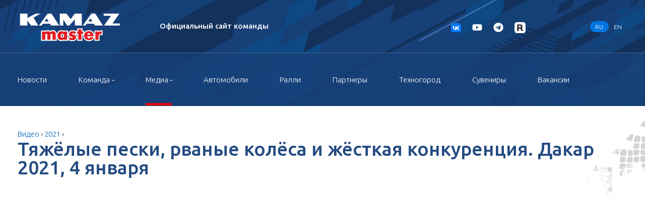

--- FILE ---
content_type: text/html; charset=UTF-8
request_url: https://kamazmaster.ru/video/y2021/tiazhlye-peski-rvanye-kolsa-i-zhstkaia-konkurentsiia-dakar-2021-4-ianvaria
body_size: 8417
content:
<!DOCTYPE html>
<html lang="en-us">
<head>
    <!-- Made in juuuk.ru -->
    <meta charset="utf-8"/>
    <meta http-equiv="X-UA-Compatible" content="IE=edge"/>
    <title>КАМАЗ-мастер: Тяжёлые пески, рваные колёса и жёсткая конкуренция. Дакар 2021, 4 января</title>

    <meta name="viewport" content="width=device-width, initial-scale=1, user-scalable=0, maximum-scale=1.0"/>

    <meta name="description" content="Спортивная команда 'КАМАЗ-мастер', ">
    <meta name="keywords" content="">
    <meta name="yandex-verification" content="7e04bf745431ebe7" />

    <link rel="stylesheet" href="https://kamazmaster.ru/templates/km/css/gulp-boilerplate.css"/>
    <link rel="stylesheet" href="https://cdnjs.cloudflare.com/ajax/libs/animate.css/3.7.2/animate.min.css"/>
    <link href="https://kamazmaster.ru/templates/km/css/lg.css" rel="stylesheet" />

    <script src="https://ajax.googleapis.com/ajax/libs/jquery/3.3.1/jquery.min.js"></script>
    <!--script src="https://code.jquery.com/jquery-3.3.1.min.js" integrity="sha256-FgpCb/KJQlLNfOu91ta32o/NMZxltwRo8QtmkMRdAu8=" crossorigin="anonymous"></script-->
    <!--script src="https://cdnjs.cloudflare.com/ajax/libs/popper.js/1.14.3/umd/popper.min.js" integrity="sha384-ZMP7rVo3mIykV+2+9J3UJ46jBk0WLaUAdn689aCwoqbBJiSnjAK/l8WvCWPIPm49" crossorigin="anonymous"></script-->
    <!--script src="https://stackpath.bootstrapcdn.com/bootstrap/4.1.3/js/bootstrap.min.js" integrity="sha384-ChfqqxuZUCnJSK3+MXmPNIyE6ZbWh2IMqE241rYiqJxyMiZ6OW/JmZQ5stwEULTy" crossorigin="anonymous"></script-->

    <script src="https://kamazmaster.ru/templates/km/js/nd/owl.carousel.min.js"></script>
    <script src="https://kamazmaster.ru/templates/km/js/nd/wow.js"></script>
    <script src="https://kamazmaster.ru/templates/km/js/nd/ready.js"></script>
    <script src="https://kamazmaster.ru/templates/km/js/nd/lightgallery.min.js"></script>


</head>
<body>

<header id="header">
    <div class="top position-relative">
        <div class="head">
            <div class="container">
                <div class="row align-items-center half-height no-gutters">
                    <div class="col-md-5 col-sm-4 col-7">
                        <div class="row align-items-center no-gutters logo">
                            <div class="col-xl-6 col-4">
                                                            <a href="/"><img class="img-fluid" src="https://kamazmaster.ru/templates/km/img/nd/kamaz-master-logo.png"/></a>
                                                        </div>
                            <div class="col-xl-6 col-8 d-none d-md-block">
                                                                    <span>Официальный&nbsp;сайт&nbsp;команды</span>
                                                            </div>
                        </div>
                    </div>
                    <div class="col-5 social d-none d-sm-block">
                            <a href="//vk.com/rallykm" target=_blank><svg>
                                <use xlink:href="#ico_vk"/>
                            </svg></a><!--a href="//www.facebook.com/KamazMasterTeam" target=_blank><svg>
                                <use xlink:href="#ico_fb"/>
                            </svg></a--><a href="https://www.youtube.com/user/kamazmastersport" target=_blank><svg>
                                <use xlink:href="#ico_yb"/>
                            </svg></a><!--a href="https://www.instagram.com/kamazmastersport/" target=_blank><svg>
                                <use xlink:href="#ico_inst"/>
                            </svg></a--><!--a href="https://twitter.com/KAMAZmasterTEAM" target=_blank><svg>
                                <use xlink:href="#ico_tw"/>
                            </svg></a--><a href="https://t.me/kamazmaster_team" target=_blank><svg>
                                <use xlink:href="#ico_tg"/>
                            </svg></a><!--a href="https://www.tiktok.com/@kamazmasterdakar?lang=ru-RU" target=_blank><svg>
                                <use xlink:href="#ico_tiktok"/>
                            </svg></a--><a href="https://rutube.ru/channel/24150168/ " target=_blank><img width="22" src="/uploads/rutube.png"></a>
                    </div>
                    <div class="col-sm-2 text-center lang col-4 text-sm-right">
                        <a  class="active"  href="/"  >RU</a><a  href="/en/">EN</a></div>
                    <div class="col-1 d-md-none text-right"><a id="open_mobile_menu">
                            <svg class="image_btn"><use xlink:href="#ico_bars"/></svg></a></div>
                </div>
            </div>
        </div>
                <div class="menu">
            <div class="container">
                <div class="row align-items-center half-height">
                    <div class="col">
                                                     <ul>
                                <li><a  href="/news">Новости</a></li>
                                <li><a class="dd " href="/team">Команда</a>
                                    <ul>
                                        <li><a href="/team/persons" title="Персоналии">Персоналии</a></li>
                                        <!--li><a href="/team/interviews">Интервью</a></li-->
                                        <li><a href="/contacts" title="Контакты">Контакты</a></li>
                                        
                                    </ul>
                                </li>
                                <li><a class="dd  active " href="/media">Медиа</a>
                                    <ul>
                                        <li><a href="/video">Видео</a></li>
                                        <li><a href="/gallery/category/26">Фото</a></li>
                                        <li><a target="_blank" href="https://yadi.sk/d/3GlpzocQhTI5sA?w=1">Для ТВ</a></li>
                                        <!--li><a href="/media/design-programm">Дизайн-программа КАМАЗ-мастер</a></li-->
                                    </ul>
                                </li>
                                <li><a  href="/team/trucks">Автомобили</a></li>
                                <li><a  href="/rally">Ралли</a></li>
                                <li><a  href="/partners">Партнеры</a>
                                    <!--ul>
                                        <li><a href="/partners/general-partners" title="Генеральный спонсор команды">Генеральный спонсор команды</a></li>
                                        <li><a href="/partners/team-partners" title="Партнеры команды КАМАЗ-Мастер">Партнеры команды КАМАЗ-мастер</a></li>
                                        <li><a href="/partners/info-sponsors" title="Наши информационные спонсоры">Наши информационные спонсоры</a></li>
                                        <li><a href="/partners/partner-info" title="Информация потенциальным партнерам">Информация потенциальным партнерам</a></li>
                                    </ul-->
                                </li>
                                <li><a target=_blank href="https://tehnogorod-chelny.ru/">Техногород</a></li>
                                <li><a  href="/shop">Сувениры</a></li>
                                <li><a href="/vakansii" >Вакансии</a></li>
                            </ul>
                                            </div>
                    <!--div class="col-md-1 text-md-right search col-12">
                        <form action="https://kamazmaster.ru/search" method="POST">
                            <div class="hidden_input">
                                <input type="text" name="text" placeholder="Поиск"/>
                            </div>
                            <button type="submit">
                                <svg>
                                    <use xlink:href="#ico_search"/>
                                </svg>
                            </button>
                            <input type="hidden" value="a7efdee246ed3914c6ab6d27610316a3" name="cms_token" />                        </form>
                    </div-->
                </div>
            </div>
        </div>
    </div>
<style>
header a:hover{
    opacity:1 !important;
}
.main .extra_dakar2 {
  display: none;
  position: absolute;
  z-index: 2;
  bottom: 5rem;
  width: 25rem;
  right: 2rem;
  color: #000;
}
.lg{
    cursor: pointer;
}
.all_gallery2 {
  background-color: #e0070e;
  color: #fff;
  position: absolute;
  bottom: 1rem;
  right: -1rem;
  padding: .7rem 1.5rem;
  -webkit-transition: background-color .5s;
  -o-transition: background-color .5s;
  transition: background-color .5s;
    }
  .rl{
    text-align: left;
    font-weight: 300;
    font-size: 90%;
    }
  .rl p{
    
    }  
</style>


    

</header>



    
        <div class="content  with_protector">
            <div class="container">
                <div class="row mt-5">
                    <div class="col-12"><div class="breads">
 
          
         <a href="https://kamazmaster.ru/video">Видео</a> ›
             
         <a href="https://kamazmaster.ru/video/y2021">2021</a> ›
             
         <!--a>Тяжёлые пески, рваные колёса и жёсткая конкуренция. Дакар 2021, 4 января</a-->
      </div>

<div class="article">
    <h1>Тяжёлые пески, рваные колёса и жёсткая конкуренция. Дакар 2021, 4 января</h1>
    <div class="pad">
                    <div class="embed-responsive embed-responsive-16by9">
                <iframe class="embed-responsive-item" src="https://www.youtube.com/embed/vxLJtJ73KDg?rel=0" allowfullscreen></iframe>
            </div>
            </div>
</div>



<div class="row mb-5">
    <div class="col">
        <div class="fb-like" data-width="450" data-layout="button_count" data-action="recommend" data-show-faces="false" data-send="false"></div>


    </div>
    <div class="col">
            <script type="text/javascript" src="//vk.com/js/api/openapi.js?101"></script>
            <script type="text/javascript">
                VK.init({apiId: 3902231, onlyWidgets: true});
            </script>

            <div id="vk_like"></div>
            <script type="text/javascript">
                VK.Widgets.Like("vk_like", {type: "button", verb: 1});
            </script>
        
    </div>

</div>

</div>
                </div>
            </div>
                    <div class="sponsor-list d-sm-block d-none">
            <div class="owl-carousel carousel-sponsor">

                                                                                                                        <div class="item">
                                                        <a href="https://kamazmaster.ru/partners/general-partners/oao-kamaz">
                                                                    <img src="//kamazmaster.ru//uploads/media/spons2/01.png?ff=hh">
                                </a>
                        </div>
                                                                                                        <div class="item">
                                                        <a href="https://kamazmaster.ru/partners/general-partners/oao-bank-vtb">
                                                                    <img src="//kamazmaster.ru//uploads/bnr/newvtb.jpg?ff=hh">
                                </a>
                        </div>
                                                                                                        <div class="item">
                                                        <a href="https://kamazmaster.ru/partners/general-partners/pao-gazprom">
                                                                    <img src="//kamazmaster.ru//uploads/1/gprm.png?ff=hh">
                                </a>
                        </div>
                                                                                                                                            <div class="item">
                                                        <a href="https://kamazmaster.ru/partners/team-partners/1s">
                                                                    <img src="//kamazmaster.ru//uploads/1/1c.png?ff=hh">
                                </a>
                        </div>
                                                                                                                                            <div class="item">
                                                        <a href="https://kamazmaster.ru/partners/team-partners/gmgen-power-systems">
                                                                    <img src="//kamazmaster.ru//uploads/1/gmg.png?ff=hh">
                                </a>
                        </div>
                                                                                                                                                                                                                    <div class="item">
                                                        <a href="https://kamazmaster.ru/partners/team-partners/kamatyres">
                                                                    <img src="//kamazmaster.ru//uploads/n/kmtyres.png?ff=hh">
                                </a>
                        </div>
                                                                                                                                            <div class="item">
                                                        <a href="https://kamazmaster.ru/partners/team-partners/natsionalnaia-lotereia">
                                                                    <img src="//kamazmaster.ru//uploads/1/28/nloto.png?ff=hh">
                                </a>
                        </div>
                                                                                                                                                                                                                    <div class="item">
                                                        <a href="https://kamazmaster.ru/partners/team-partners/tsentr-vosstanovitelnoi-travmatologii-i-ortopedii">
                                                                    <img src="//kamazmaster.ru//uploads/bnr/cdo.png?ff=hh">
                                </a>
                        </div>
                                                                                                        <div class="item">
                                                        <a href="https://kamazmaster.ru/partners/team-partners/fgbu-rnts-vto-im-akad-gailizarova">
                                                                    <img src="//kamazmaster.ru//uploads/media/spons2/26.png?ff=hh">
                                </a>
                        </div>
                                                                                                                                            <div class="item">
                                                        <a href="https://kamazmaster.ru/partners/team-partners/precab">
                                                                    <img src="//kamazmaster.ru//uploads/1/precab.png?ff=hh">
                                </a>
                        </div>
                                                                                                                                            <div class="item">
                                                        <a href="https://kamazmaster.ru/partners/team-partners/inforce">
                                                                    <img src="//kamazmaster.ru//uploads/1/28/inforce.png?ff=hh">
                                </a>
                        </div>
                                                                                                        <div class="item">
                                                        <a href="https://kamazmaster.ru/partners/team-partners/ooo-tekom">
                                                                    <img src="//kamazmaster.ru//uploads/bnr/tekom.png?ff=hh">
                                </a>
                        </div>
                                                                                                                                            <div class="item">
                                                        <a href="https://kamazmaster.ru/partners/team-partners/arta">
                                                                    <img src="//kamazmaster.ru//uploads/401/baha/arta.png?ff=hh">
                                </a>
                        </div>
                                                                                                        <div class="item">
                                                        <a href="https://kamazmaster.ru/partners/team-partners/kamarooms-business-hotel-spa-4">
                                                                    <img src="//kamazmaster.ru//uploads/1/kmrm.png?ff=hh">
                                </a>
                        </div>
                                                                                                                                            <div class="item">
                                                        <a href="https://kamazmaster.ru/partners/team-partners/avito">
                                                                    <img src="//kamazmaster.ru//uploads/1/avito.png?ff=hh">
                                </a>
                        </div>
                                                                                                        <div class="item">
                                                        <a href="https://kamazmaster.ru/partners/team-partners/kedr">
                                                                    <img src="//kamazmaster.ru//uploads/1/kedr.png?ff=hh">
                                </a>
                        </div>
                                                                                                        <div class="item">
                                                        <a href="https://kamazmaster.ru/partners/info-sponsors/vkcom">
                                                                    <img src="//kamazmaster.ru//uploads/bnr/vk2.png?ff=hh">
                                </a>
                        </div>
                                                                                                        <div class="item">
                                                        <a href="https://kamazmaster.ru/partners/info-sponsors/avtoradio">
                                                                    <img src="//kamazmaster.ru//uploads/media/spons2/28.png?ff=hh">
                                </a>
                        </div>
                                                                                                        <div class="item">
                                                        <a href="https://kamazmaster.ru/partners/info-sponsors/chempionatcom">
                                                                    <img src="//kamazmaster.ru//uploads/bnr/champ?ff=hh">
                                </a>
                        </div>
                                                </div>
        </div>        </div>

    

<div class="footer_menu">
    <div class="container">
        <div class="row">
                            <div class="col-md-4 col-12"><b>Команда</b>
                    <ul>
                        <li><a href="/team">История</a></li>
                        <li><a href="/news">Новости</a></li>
                        <li><a href="/team/persons">Персоналии</a></li>
                        <!--li><a href="/team/interviews">Интервью</a></li-->
                        <li><a href="/team/trucks">Автомобили</a></li>
                        <li><a href="/vakansii" >Вакансии</a></li>

                    </ul>
                </div>
                <div class="col-md-4 col-12"><b>Медиа</b>
                    <ul>
                        <li><a href="/media/media">СМИ о КАМАЗ-мастер</a></li>
                        <li><a href="/video">Видео</a></li>
                        <li><a href="/gallery/category/24">Фото</a></li>
                        <li><a href="https://yadi.sk/d/3GlpzocQhTI5sA?w=1">Для ТВ</a></li>
                        <!--li><a href="/media/design-programm">Дизайн-программа КАМАЗ-мастер</a></li-->
                        <!--li><a href="https://www.dropbox.com/sh/xr41z9vn6kp055h/AADuaMcoZLJT8qPu1Bqgmo2ha?dl=0">Загрузить пресс-кит, фото, видео для ТВ</a></li-->
                    </ul>
                </div>
                <div class="col-md-4 col-12"><b>Партнеры</b>
                    <ul>
                        <li><a href="/partners/general-partners">Генеральные спонсоры команды</a></li>
                        <li><a href="/partners/team-partners">Партнеры команды КАМАЗ-мастер</a></li>
                        <li><a href="/partners/info-sponsors" title="Наши информационные спонсоры">Информационные спонсоры</a></li>
                        <li><a href="/partners/partner-info">Информация потенциальным партнерам</a></li>
                    </ul>
                </div>

                    </div>
    </div>
</div>
    <footer class="with_protector">
        <div class="container text-md-left text-center">
            <div class="row">
                <div class="col-md-2 col-12">
                                            <a href=""><img class=" logo img-fluid" src="https://kamazmaster.ru/templates/km/img/nd/kamaz-master-logo.png"/></a>
                                    </div>
                <div class="col-md-6 col-12 text-md-left text-center">
                    <div class="pad op">
                        <p>Сайт является собственностью НП «КАМАЗ-Автоспорт», права на опубликованные материалы принадлежат владельцу сайта, при использовании материалов сайта, включая изображения, ссылка на сайт Kamazmaster.ru обязательна.</p><br/>
                        <div class="float-md-right">
                            <div class="social">
                                <a href="//vk.com/rallykm" target=_blank><svg>
                                        <use xlink:href="#ico_vk"/>
                                    </svg></a><!--a href="//www.facebook.com/KamazMasterTeam" target=_blank><svg>
                                        <use xlink:href="#ico_fb"/>
                                    </svg></a--><a href="https://www.youtube.com/user/kamazmastersport" target=_blank><svg>
                                        <use xlink:href="#ico_yb"/>
                                    </svg></a><!--a href="https://www.instagram.com/kamazmastersport/" target=_blank><svg>
                                        <use xlink:href="#ico_inst"/>
                                    </svg></a--><!--a href="https://twitter.com/KAMAZmasterTEAM" target=_blank><svg>
                                        <use xlink:href="#ico_tw"/>
                                    </svg></a--><a href="https://t.me/kamazmaster_team" target=_blank><svg>
                                        <use xlink:href="#ico_tg"/>
                                    </svg></a><!--a href="https://www.tiktok.com/@kamazmasterdakar?lang=ru-RU" target=_blank><svg>
                                        <use xlink:href="#ico_tiktok"/>
                                    </svg></a--><a href="https://rutube.ru/channel/24150168/ " target=_blank><img width="22" src="/uploads/rutube.png"></a>
                                </div>
                        </div><strong>© 1990-2023 «КАМАЗ-мастер»</strong>
                    </div>
                </div>
                <div class="col-md-4 col-12 op"><b>Контакты</b>
                    <ul>
                        <li>Телефон:&nbsp;<a class="no_u" href="tel:+7(8552)372600">+7(8552) 37-26-00</a></li>
                        <li>Факс:&nbsp;<a class="no_u" href="tel:+7(8552)372676">+7(8552) 37-26-76</a></li>
                        <li>Emal:&nbsp;<a class="no_u" href="mailto:mail@kamazmaster.ru">mail@kamazmaster.ru</a></li>
                    </ul>
                </div>
            </div>
        </div>
    </footer>
<!--path d="M545 117.7c3.7-12.5 0-21.7-17.8-21.7h-58.9c-15 0-21.9 7.9-25.6 16.7 0 0-30 73.1-72.4 120.5-13.7 13.7-20 18.1-27.5 18.1-3.7 0-9.4-4.4-9.4-16.9V117.7c0-15-4.2-21.7-16.6-21.7h-92.6c-9.4 0-15 7-15 13.5 0 14.2 21.2 17.5 23.4 57.5v86.8c0 19-3.4 22.5-10.9 22.5-20 0-68.6-73.4-97.4-157.4-5.8-16.3-11.5-22.9-26.6-22.9H38.8c-16.8 0-20.2 7.9-20.2 16.7 0 15.6 20 93.1 93.1 195.5C160.4 378.1 229 416 291.4 416c37.5 0 42.1-8.4 42.1-22.9 0-66.8-3.4-73.1 15.4-73.1 8.7 0 23.7 4.4 58.7 38.1 40 40 46.6 57.9 69 57.9h58.9c16.8 0 25.3-8.4 20.4-25-11.2-34.9-86.9-106.7-90.3-111.5-8.7-11.2-6.2-16.2 0-26.2.1-.1 72-101.3 79.4-135.6z"/-->
<svg xmlns="http://www.w3.org/2000/svg" width="0" height="0" display="none" aria-hidden="true">
    <symbol id="ico_fb" viewbox="0 0 264 512">
        <path  d="M215.8 85H264V3.6C255.7 2.5 227.1 0 193.8 0 124.3 0 76.7 42.4 76.7 120.3V192H0v91h76.7v229h94V283h73.6l11.7-91h-85.3v-62.7c0-26.3 7.3-44.3 45.1-44.3z"/>
    </symbol>
    <symbol id="ico_tw" viewbox="0 0 512 512">
        <path  d="M459.37 151.716c.325 4.548.325 9.097.325 13.645 0 138.72-105.583 298.558-298.558 298.558-59.452 0-114.68-17.219-161.137-47.106 8.447.974 16.568 1.299 25.34 1.299 49.055 0 94.213-16.568 130.274-44.832-46.132-.975-84.792-31.188-98.112-72.772 6.498.974 12.995 1.624 19.818 1.624 9.421 0 18.843-1.3 27.614-3.573-48.081-9.747-84.143-51.98-84.143-102.985v-1.299c13.969 7.797 30.214 12.67 47.431 13.319-28.264-18.843-46.781-51.005-46.781-87.391 0-19.492 5.197-37.36 14.294-52.954 51.655 63.675 129.3 105.258 216.365 109.807-1.624-7.797-2.599-15.918-2.599-24.04 0-57.828 46.782-104.934 104.934-104.934 30.213 0 57.502 12.67 76.67 33.137 23.715-4.548 46.456-13.32 66.599-25.34-7.798 24.366-24.366 44.833-46.132 57.827 21.117-2.273 41.584-8.122 60.426-16.243-14.292 20.791-32.161 39.308-52.628 54.253z"></path>
    </symbol>
    <symbol id="ico_tg" viewBox="0 0 496 512"><path  d="M248 8C111 8 0 119 0 256s111 248 248 248 248-111 248-248S385 8 248 8zm121.8 169.9l-40.7 191.8c-3 13.6-11.1 16.9-22.4 10.5l-62-45.7-29.9 28.8c-3.3 3.3-6.1 6.1-12.5 6.1l4.4-63.1 114.9-103.8c5-4.4-1.1-6.9-7.7-2.5l-142 89.4-61.2-19.1c-13.3-4.2-13.6-13.3 2.8-19.7l239.1-92.2c11.1-4 20.8 2.7 17.2 19.5z"></path>
    </symbol>
    <symbol id="ico_vk" viewBox="0 0 576 512">
  <!-- Масштабированный фон (в 12 раз больше для ширины и в 10.67 раз для высоты) -->
  <path d="M0 276.48C0 146.146 0 80.979 40.49 40.49C80.979 0 146.146 0 276.48 0H299.52C429.854 0 495.021 0 535.51 40.49C576 80.979 576 146.146 576 276.48V299.52C576 429.854 576 495.021 535.51 535.51C495.021 576 429.854 576 299.52 576H276.48C146.146 576 80.979 576 40.49 535.51C0 495.021 0 429.854 0 299.52V276.48Z" fill="#0077FF"/>
  
  <!-- Масштабированный логотип VK -->
  <path d="M306.48 414.961C175.2 414.961 100.321 324.961 97.201 175.201H163.021C165.121 285.121 213.6 331.681 252 341.281V175.201H313.922V270.001C351.842 266.721 391.678 222.721 405.118 175.201H467.039C456.719 233.761 413.519 276.961 382.799 294.721C413.519 309.121 462.721 346.801 481.441 414.961H413.279C398.639 369.361 362.162 334.081 313.922 329.281V414.961H306.48Z" fill="white"/>
</symbol>
    <symbol id="ico_inst" viewbox="0 0 448 512">
        <path d="M224.1 141c-63.6 0-114.9 51.3-114.9 114.9s51.3 114.9 114.9 114.9S339 319.5 339 255.9 287.7 141 224.1 141zm0 189.6c-41.1 0-74.7-33.5-74.7-74.7s33.5-74.7 74.7-74.7 74.7 33.5 74.7 74.7-33.6 74.7-74.7 74.7zm146.4-194.3c0 14.9-12 26.8-26.8 26.8-14.9 0-26.8-12-26.8-26.8s12-26.8 26.8-26.8 26.8 12 26.8 26.8zm76.1 27.2c-1.7-35.9-9.9-67.7-36.2-93.9-26.2-26.2-58-34.4-93.9-36.2-37-2.1-147.9-2.1-184.9 0-35.8 1.7-67.6 9.9-93.9 36.1s-34.4 58-36.2 93.9c-2.1 37-2.1 147.9 0 184.9 1.7 35.9 9.9 67.7 36.2 93.9s58 34.4 93.9 36.2c37 2.1 147.9 2.1 184.9 0 35.9-1.7 67.7-9.9 93.9-36.2 26.2-26.2 34.4-58 36.2-93.9 2.1-37 2.1-147.8 0-184.8zM398.8 388c-7.8 19.6-22.9 34.7-42.6 42.6-29.5 11.7-99.5 9-132.1 9s-102.7 2.6-132.1-9c-19.6-7.8-34.7-22.9-42.6-42.6-11.7-29.5-9-99.5-9-132.1s-2.6-102.7 9-132.1c7.8-19.6 22.9-34.7 42.6-42.6 29.5-11.7 99.5-9 132.1-9s102.7-2.6 132.1 9c19.6 7.8 34.7 22.9 42.6 42.6 11.7 29.5 9 99.5 9 132.1s2.7 102.7-9 132.1z"/>
    </symbol>
    <symbol id="ico_tiktok" viewbox="0 0 14 14">
       <path d="m 4.9520184,12.936803 c -1.12784,-0.2039 -2.19411,-0.9875 -2.66789,-1.9606 -0.32895,-0.6757 -0.45541,-1.3901003 -0.37418,-2.1137003 0.15054,-1.3412 0.84482,-2.4395 1.92406,-3.0439 0.56899,-0.3186 1.38421,-0.4769 1.991,-0.3867 l 0.35091,0.052 9e-5,1.0725 9e-5,1.0725 -0.332,-0.014 c -0.79998,-0.033 -1.39595,0.3096 -1.70379,0.9784 -0.1473,0.32 -0.18461,0.8887 -0.081,1.2351 0.12773,0.4273003 0.50542,0.8132003 0.96145,0.9825003 0.15535,0.058 0.32344,0.08 0.61152,0.079 0.35862,-4e-4 0.42448,-0.013 0.67663,-0.1323 0.36505,-0.1726 0.63141,-0.4231 0.78797,-0.7411 0.10147,-0.2061003 0.13414,-0.3430003 0.16587,-0.6951003 0.0217,-0.2412 0.0401,-2.2122 0.0409,-4.38 l 10e-4,-3.94149998 0.68371,0 c 0.37605,0 0.8277,0.012 1.00368,0.027 l 0.31995,0.027 0,0.1584 c 0,0.3813 0.22299,1.1127 0.45156,1.4812 0.0571,0.092 0.2564996,0.3178 0.4431796,0.5018 0.36068,0.3555 0.66494,0.5352 1.13352,0.6692 0.138,0.04 0.28359,0.089 0.32353,0.109 0.0399,0.02 0.11522,0.038 0.16728,0.038 0.0521,4e-4 0.13701,0.012 0.18876,0.026 l 0.0941,0.025 0,0.9948 0,0.9948 -0.17773,-0.019 c -0.9611,-0.1037 -1.72925,-0.3601 -2.3423096,-0.782 -0.30468,-0.2096 -0.33102,-0.222 -0.30218,-0.1422 0.0104,0.029 0.003,1.1249 -0.0164,2.436 -0.0336,2.2728 -0.0396,2.3992 -0.12781,2.7173003 -0.33904,1.2222 -1.09994,2.1297 -2.10183,2.5068 -0.6126,0.2306 -1.39679,0.2932 -2.09405,0.1671 z"/>
    </symbol>
    <symbol id="ico_od" viewbox="0 0 264 512">
        <path  d="M215.8 85H264V3.6C255.7 2.5 227.1 0 193.8 0 124.3 0 76.7 42.4 76.7 120.3V192H0v91h76.7v229h94V283h73.6l11.7-91h-85.3v-62.7c0-26.3 7.3-44.3 45.1-44.3z"/>
    </symbol>
    <symbol id="ico_yb" viewbox="0 0 576 512">
        <path d="M549.655 124.083c-6.281-23.65-24.787-42.276-48.284-48.597C458.781 64 288 64 288 64S117.22 64 74.629 75.486c-23.497 6.322-42.003 24.947-48.284 48.597-11.412 42.867-11.412 132.305-11.412 132.305s0 89.438 11.412 132.305c6.281 23.65 24.787 41.5 48.284 47.821C117.22 448 288 448 288 448s170.78 0 213.371-11.486c23.497-6.321 42.003-24.171 48.284-47.821 11.412-42.867 11.412-132.305 11.412-132.305s0-89.438-11.412-132.305zm-317.51 213.508V175.185l142.739 81.205-142.739 81.201z"/>
    </symbol>
    <symbol id="ico_search" viewbox="0 0 512 512">
        <path d="M505 442.7L405.3 343c-4.5-4.5-10.6-7-17-7H372c27.6-35.3 44-79.7 44-128C416 93.1 322.9 0 208 0S0 93.1 0 208s93.1 208 208 208c48.3 0 92.7-16.4 128-44v16.3c0 6.4 2.5 12.5 7 17l99.7 99.7c9.4 9.4 24.6 9.4 33.9 0l28.3-28.3c9.4-9.4 9.4-24.6.1-34zM208 336c-70.7 0-128-57.2-128-128 0-70.7 57.2-128 128-128 70.7 0 128 57.2 128 128 0 70.7-57.2 128-128 128z"></path>
    </symbol>
    <symbol id="ico_bars" viewbox="0 0 448 512">
        <path fill="#fff" d="M16 132h416c8.837 0 16-7.163 16-16V76c0-8.837-7.163-16-16-16H16C7.163 60 0 67.163 0 76v40c0 8.837 7.163 16 16 16zm0 160h416c8.837 0 16-7.163 16-16v-40c0-8.837-7.163-16-16-16H16c-8.837 0-16 7.163-16 16v40c0 8.837 7.163 16 16 16zm0 160h416c8.837 0 16-7.163 16-16v-40c0-8.837-7.163-16-16-16H16c-8.837 0-16 7.163-16 16v40c0 8.837 7.163 16 16 16z"></path>
    </symbol>
    <symbol id="ico_times" viewbox="0 0 352 512">
        <path fill="#fff" d="M242.72 256l100.07-100.07c12.28-12.28 12.28-32.19 0-44.48l-22.24-22.24c-12.28-12.28-32.19-12.28-44.48 0L176 189.28 75.93 89.21c-12.28-12.28-32.19-12.28-44.48 0L9.21 111.45c-12.28 12.28-12.28 32.19 0 44.48L109.28 256 9.21 356.07c-12.28 12.28-12.28 32.19 0 44.48l22.24 22.24c12.28 12.28 32.2 12.28 44.48 0L176 322.72l100.07 100.07c12.28 12.28 32.2 12.28 44.48 0l22.24-22.24c12.28-12.28 12.28-32.19 0-44.48L242.72 256z"></path>
    </symbol>
</svg>

    <!-- Yandex.Metrika counter -->
    <script type="text/javascript">
        (function (d, w, c) {
            (w[c] = w[c] || []).push(function() {
                try {
                    w.yaCounter32932299 = new Ya.Metrika({
                        id:32932299,
                        clickmap:true,
                        trackLinks:true,
                        accurateTrackBounce:true
                    });
                } catch(e) { }
            });

            var n = d.getElementsByTagName("script")[0],
                s = d.createElement("script"),
                f = function () { n.parentNode.insertBefore(s, n); };
            s.type = "text/javascript";
            s.async = true;
            s.src = "https://mc.yandex.ru/metrika/watch.js";

            if (w.opera == "[object Opera]") {
                d.addEventListener("DOMContentLoaded", f, false);
            } else { f(); }
        })(document, window, "yandex_metrika_callbacks");
    </script>
    <noscript><div><img src="https://mc.yandex.ru/watch/32932299" style="position:absolute; left:-9999px;" alt="" /></div></noscript>
    <!-- /Yandex.Metrika counter -->

<script>
    new WOW().init();
</script>

</body>
</html>





--- FILE ---
content_type: application/javascript
request_url: https://kamazmaster.ru/templates/km/js/nd/ready.js
body_size: 529
content:
$(window).ready(function(){

    var g2 = $('.carousel-flat');
    g2.owlCarousel({
        loop:true,
        margin:0,
        nav:false,
        dot:true,
        autoplay:true,
        autoplayTimeout:6000,
        autoplayHoverPause:true,
        animateOut: 'fadeOut',
        animateIn: 'fadeIn',
        responsive:{
            0:{
                items:1
            }
        }
    });

    var g3 = $('.carousel-sponsor');
    g3.owlCarousel({
        loop:true,
        margin:70,
        stagePadding: 60,
        autoplay:true,
        autoplayTimeout:3000,
        autoplayHoverPause:true,
        nav:true,
        dot:false,
        responsive:{
            1800:{
                items:11,
                margin:60,
            },
            1600:{
                items:10,
                margin:60,
            },
            1400:{
                items:9,
                margin:60,
            },
            1000:{
                items:10,
                margin:40,
            },
            800:{
                items:8,
                margin:40,
            },
            0:{
                items:6,
                margin:40,
            }

        }
    });

    $('#open_mobile_menu').click(function () {
        $(this).toggleClass('active');
        $('.menu').slideToggle("fast", function () {
            if ($('#open_mobile_menu').hasClass('active')) {
                $('.image_btn').html('<use xlink:href="#ico_times"/>');
                $('.menu').addClass('d-block');
            } else {
                $('.image_btn').html('<use xlink:href="#ico_bars"/>');
                $('.menu').removeClass('d-block');
            }
        });

        return false;
    });

});

$(window).resize(function(){

});
$(window).scroll(function(){

});
